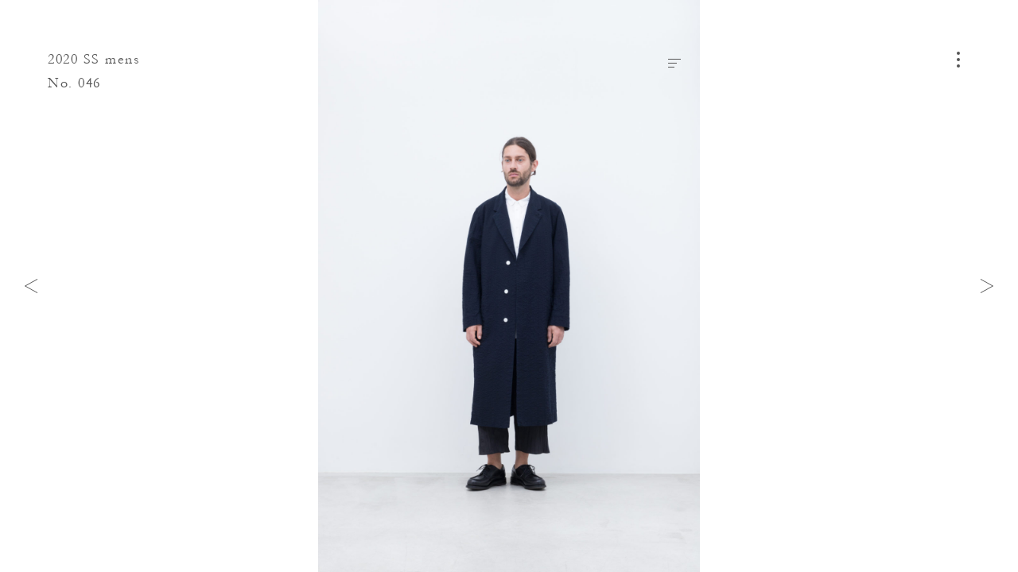

--- FILE ---
content_type: text/html; charset=UTF-8
request_url: https://nocontrolair.com/look/3192/
body_size: 4278
content:
<!DOCTYPE HTML>
<html lang="ja" prefix="og: http://ogp.me/ns#">
<head>
<link rel="preload" href="https://fast.fonts.net/t/1.css?apiType=js&projectid=855bf088-3e3d-4587-ace6-d7795209dd94" as="style">
<link rel="preload" href="https://fast.fonts.net/jsapi/core/mt.js" as="script">
<link rel="preload" href="https://fast.fonts.net/jsapi/855bf088-3e3d-4587-ace6-d7795209dd94.js" as="script">
<link rel="preload" href="https://ajax.googleapis.com/ajax/libs/jquery/3.4.1/jquery.min.js" as="script">
<link rel="preload" href="https://nocontrolair.com/wp2018/wp-content/themes/nocontrolair/assets/js/commons.js?v=1.3.0" as="script">

<meta charset="UTF-8">
<meta http-equiv="X-UA-Compatible" content="IE=edge">
<meta name="robots" content="index,follow">
<meta name="viewport" content="width=device-width, initial-scale=1.0, minimum-scale=1.0, maximum-scale=1.0, user-scalable=no" id="viewport">
<meta name="keywords" content="xxx,xxx,xxx" />
<meta name="description" content="NO CONTROL AIR Official website" />
<meta property="og:title" content="No. 046 | 2020 SS mens | Look | NO CONTROL AIR" />
<meta property="og:description" content='NO CONTROL AIR Official website' />
<meta property="og:site_name" content="NO CONTROL AIR" />
<meta property="og:url" content="https://nocontrolair.com/look/3192/" />
<meta property="og:locale" content="ja_JP" />
<meta property="og:image" content="https://nocontrolair.com/wp2018/wp-content/uploads/2019/12/nocontrolair_20ss_mens_look_046.jpg" />
<meta property="og:type" content="article" />
<meta name="twitter:card" content="summary_large_image">
<meta name="twitter:title" content="No. 046 | 2020 SS mens | Look | NO CONTROL AIR">
<meta name="twitter:description" content="NO CONTROL AIR Official website">
<meta name="twitter:image" content="https://nocontrolair.com/wp2018/wp-content/uploads/2019/12/nocontrolair_20ss_mens_look_046.jpg">
<meta name="twitter:url" content="https://nocontrolair.com/look/3192/">
<link rel="apple-touch-icon" sizes="180x180" href="//nocontrolair.com/wp2018/wp-content/themes/nocontrolair/assets/images/favicon/apple-touch-icon.png?v=1.3.0">
<link rel="icon" type="image/png" sizes="32x32" href="//nocontrolair.com/wp2018/wp-content/themes/nocontrolair/assets/images/favicon/favicon-32x32.png?v=1.3.0">
<link rel="icon" type="image/png" sizes="16x16" href="//nocontrolair.com/wp2018/wp-content/themes/nocontrolair/assets/images/favicon/favicon-16x16.png?v=1.3.0">
<link rel="manifest" href="//nocontrolair.com/wp2018/wp-content/themes/nocontrolair/assets/images/favicon/site.webmanifest">
<link rel="mask-icon" href="//nocontrolair.com/wp2018/wp-content/themes/nocontrolair/assets/images/favicon/safari-pinned-tab.svg?v=1.3.0" color="#888888">
<link rel="shortcut icon" href="//nocontrolair.com/wp2018/wp-content/themes/nocontrolair/assets/images/favicon/favicon.ico">
<meta name="msapplication-TileColor" content="#555555">
<meta name="msapplication-config" content="//nocontrolair.com/wp2018/wp-content/themes/nocontrolair/assets/images/favicon/browserconfig.xml">
<meta name="theme-color" content="#ffffff">
<title>No. 046 | 2020 SS mens | Look | NO CONTROL AIR</title>
<link rel='dns-prefetch' href='//ajax.googleapis.com' />
<link rel='dns-prefetch' href='//s.w.org' />
		<script type="text/javascript">
			window._wpemojiSettings = {"baseUrl":"https:\/\/s.w.org\/images\/core\/emoji\/11\/72x72\/","ext":".png","svgUrl":"https:\/\/s.w.org\/images\/core\/emoji\/11\/svg\/","svgExt":".svg","source":{"concatemoji":"https:\/\/nocontrolair.com\/wp2018\/wp-includes\/js\/wp-emoji-release.min.js"}};
			!function(a,b,c){function d(a,b){var c=String.fromCharCode;l.clearRect(0,0,k.width,k.height),l.fillText(c.apply(this,a),0,0);var d=k.toDataURL();l.clearRect(0,0,k.width,k.height),l.fillText(c.apply(this,b),0,0);var e=k.toDataURL();return d===e}function e(a){var b;if(!l||!l.fillText)return!1;switch(l.textBaseline="top",l.font="600 32px Arial",a){case"flag":return!(b=d([55356,56826,55356,56819],[55356,56826,8203,55356,56819]))&&(b=d([55356,57332,56128,56423,56128,56418,56128,56421,56128,56430,56128,56423,56128,56447],[55356,57332,8203,56128,56423,8203,56128,56418,8203,56128,56421,8203,56128,56430,8203,56128,56423,8203,56128,56447]),!b);case"emoji":return b=d([55358,56760,9792,65039],[55358,56760,8203,9792,65039]),!b}return!1}function f(a){var c=b.createElement("script");c.src=a,c.defer=c.type="text/javascript",b.getElementsByTagName("head")[0].appendChild(c)}var g,h,i,j,k=b.createElement("canvas"),l=k.getContext&&k.getContext("2d");for(j=Array("flag","emoji"),c.supports={everything:!0,everythingExceptFlag:!0},i=0;i<j.length;i++)c.supports[j[i]]=e(j[i]),c.supports.everything=c.supports.everything&&c.supports[j[i]],"flag"!==j[i]&&(c.supports.everythingExceptFlag=c.supports.everythingExceptFlag&&c.supports[j[i]]);c.supports.everythingExceptFlag=c.supports.everythingExceptFlag&&!c.supports.flag,c.DOMReady=!1,c.readyCallback=function(){c.DOMReady=!0},c.supports.everything||(h=function(){c.readyCallback()},b.addEventListener?(b.addEventListener("DOMContentLoaded",h,!1),a.addEventListener("load",h,!1)):(a.attachEvent("onload",h),b.attachEvent("onreadystatechange",function(){"complete"===b.readyState&&c.readyCallback()})),g=c.source||{},g.concatemoji?f(g.concatemoji):g.wpemoji&&g.twemoji&&(f(g.twemoji),f(g.wpemoji)))}(window,document,window._wpemojiSettings);
		</script>
		<style type="text/css">
img.wp-smiley,
img.emoji {
	display: inline !important;
	border: none !important;
	box-shadow: none !important;
	height: 1em !important;
	width: 1em !important;
	margin: 0 .07em !important;
	vertical-align: -0.1em !important;
	background: none !important;
	padding: 0 !important;
}
</style>
<link rel='stylesheet'  href='https://nocontrolair.com/wp2018/wp-includes/css/dist/block-library/style.min.css' type='text/css' media='all' />
<link rel='stylesheet'  href='https://nocontrolair.com/wp2018/wp-content/themes/nocontrolair/assets/css/style.css?v=1.3.0' type='text/css' media='all' />
<script defer src='https://ajax.googleapis.com/ajax/libs/jquery/3.4.1/jquery.min.js'></script>
<link rel='https://api.w.org/' href='https://nocontrolair.com/wp-json/' />
<link rel="canonical" href="https://nocontrolair.com/look/3192/" />
<link rel='shortlink' href='https://nocontrolair.com/?p=3192' />
<link rel="alternate" type="application/json+oembed" href="https://nocontrolair.com/wp-json/oembed/1.0/embed?url=https%3A%2F%2Fnocontrolair.com%2Flook%2F3192%2F" />
<link rel="alternate" type="text/xml+oembed" href="https://nocontrolair.com/wp-json/oembed/1.0/embed?url=https%3A%2F%2Fnocontrolair.com%2Flook%2F3192%2F&#038;format=xml" />
</head>
<body class="look-template-default single single-look postid-3192 content-look content-item-group single-item-group">
<div id="fb-root"></div>
<script>
(function(d, s, id) {
	var js, fjs = d.getElementsByTagName(s)[0];
	if (d.getElementById(id)) return;
	js = d.createElement(s); js.id = id; js.async = true;
	js.src = 'https://connect.facebook.net/ja_JP/sdk.js#xfbml=1&version=v3.1';
	fjs.parentNode.insertBefore(js, fjs);
}(document, 'script', 'facebook-jssdk'));
</script>
<div id="wrap">
	<header id="header">
		<div class="inner wf">
			<section>
				
				<div class="page_ttl wf">
																	<a href="https://nocontrolair.com/look/season/2020-ss-mens/">2020 SS mens</a>
												No. 046									</div>

							</section>
		</div>
	</header>
	<button id="nav-toggle">
		<i><span></span></i>
	</button>
	<main>
		<article>


<section class="sec_main">
	<div class="inner">
		<div class="fig-container">
												<figure class="imagecontainer is-cover">
						<img
						data-aspectratio="1200/1800"
						data-srcset="https://nocontrolair.com/wp2018/wp-content/uploads/2019/12/nocontrolair_20ss_mens_look_046-890x1335.jpg 828w, https://nocontrolair.com/wp2018/wp-content/uploads/2019/12/nocontrolair_20ss_mens_look_046-1200x1800.jpg 1920w, https://nocontrolair.com/wp2018/wp-content/uploads/2019/12/nocontrolair_20ss_mens_look_046-1200x1800.jpg 2048w"
						class="imagecontainer-img lazyload" />
					</figure>
							
			<button id="data-toggle">
				<i><span></span></i>
			</button>

							<div id="data-panel">
					<div class="inner">
						<h1>
														<span>2020 SS mens</span>
														No. 046						</h1>
						<div class="content">
													<dl>
																	<dt>Coat</dt>
																<dd>
									<ul>
										<li class="row-id">
											<a href="https://nocontrolair.com/search/S0_NC021CT/">S0_NC021CT : NRBCT</a>  |  37,000+tax										</li>
																					<li class="row-sizes">
												Size: XS/S/M											</li>
																															<li class="row-colors">
												<span>Color:</span>
																									<i class="color icon-color-01"></i>
																									<i class="color icon-color-73"></i>
																									<i class="color icon-color-95"></i>
																							</li>
																															<li class="row-modelsize">
												Model Size: M											</li>
																			</ul>
								</dd>
							</dl>
													<dl>
																	<dt>Shirt</dt>
																<dd>
									<ul>
										<li class="row-id">
											<a href="https://nocontrolair.com/search/S0_NC173SF/">S0_NC173SF : NOVSH</a>  |  21,500+tax										</li>
																					<li class="row-sizes">
												Size: XS/S/M											</li>
																															<li class="row-colors">
												<span>Color:</span>
																									<i class="color icon-color-00"></i>
																									<i class="color icon-color-10"></i>
																									<i class="color icon-color-40"></i>
																									<i class="color icon-color-95"></i>
																							</li>
																															<li class="row-modelsize">
												Model Size: M											</li>
																			</ul>
								</dd>
							</dl>
													<dl>
																	<dt>Pants</dt>
																<dd>
									<ul>
										<li class="row-id">
											<a href="https://nocontrolair.com/search/S0_NC116PF/">S0_NC116PF : NSNPT</a>  |  23,000+tax										</li>
																					<li class="row-sizes">
												Size: S											</li>
																															<li class="row-colors">
												<span>Color:</span>
																									<i class="color icon-color-11"></i>
																									<i class="color icon-color-13"></i>
																									<i class="color icon-color-95"></i>
																							</li>
																															<li class="row-modelsize">
												Model Size: S											</li>
																			</ul>
								</dd>
							</dl>
												</div>
						<div class="btn">
														<a href="https://nocontrolair.com/contact/?postid=3192&#038;posttype=look">
								Ask for This Look
								<i>
									<svg class="icon">
										<use xlink:href="#icon-arrow"/>
									</svg>
								</i>
							</a>
						</div>
					</div>
				</div>
					</div>
	</div>
</section>

<nav class="page-nav">
	<div class="inner">
		<div class="prev">
							<a href="https://nocontrolair.com/look/3191/" rel="prev"><i><svg class="icon"><use xlink:href="#icon-arrow"/></svg></i></a>					</div>
		<div class="next">
							<a href="https://nocontrolair.com/look/3193/" rel="next"><i><svg class="icon"><use xlink:href="#icon-arrow"/></svg></i></a>					</div>
	</div>
</nav>


		</article>
	</main>
	<div id="nav-panel">
	<header>
		<div class="inner">
			<section>
				<div class="logo">
					<a href="https://nocontrolair.com/">
						NO CONTROL AIR					</a>
				</div>
			</section>
		</div>
	</header>
	<section class="content">
		<div class="inner">
			<div class="search">
				<form role="search" method="get" class="search-form" action="https://nocontrolair.com/">
	<input type="search" class="search-field" placeholder="" value="" name="s" />
	<button type="submit" class="search-submit">
		<i class="icon-search">
			<svg class="icon">
				<use xlink:href="#icon-search"/>
			</svg>
		</i>
	</button>
</form>
			</div>
			<div class="list">
				<ul>
					<li>
						<span>Look</span>
												<ul>
														<li>
								<dl>
									<dt>– 2025<span>AW</span></dt>
																		<dd>
										<a href="https://nocontrolair.com/look/season/2025-aw-mens/">M</a><span>|</span><a href="https://nocontrolair.com/look/season/2025-aw-womens/">W</a>
									</dd>
																	</dl>
							</li>
														<li>
								<dl>
									<dt>– 2025<span>SS</span></dt>
																		<dd>
										<a href="https://nocontrolair.com/look/season/2025-ss-mens/">M</a><span>|</span><a href="https://nocontrolair.com/look/season/2025-ss-womens/">W</a>
									</dd>
																	</dl>
							</li>
														<li>
								<dl>
									<dt>– 2024<span>AW</span></dt>
																		<dd>
										<a href="https://nocontrolair.com/look/season/2024-aw-mens/">M</a><span>|</span><a href="https://nocontrolair.com/look/season/2024-aw-womens/">W</a>
									</dd>
																	</dl>
							</li>
													</ul>
																		<dl class="acorddion">
							<dd class="panel">
								<ul>
																			<li>
											<dl>
												<dt>– 2024<span>SS</span></dt>
																									<dd>
														<a href="https://nocontrolair.com/look/season/2024-ss-mens/">M</a><span>|</span><a href="https://nocontrolair.com/look/season/2024-ss-womens/">W</a>
													</dd>
																							</dl>
										</li>
																			<li>
											<dl>
												<dt>– 2023<span>AW</span></dt>
																									<dd>
														<a href="https://nocontrolair.com/look/season/2023-aw-mens/">M</a><span>|</span><a href="https://nocontrolair.com/look/season/2023-aw-womens/">W</a>
													</dd>
																							</dl>
										</li>
																			<li>
											<dl>
												<dt>– 2023<span>SS</span></dt>
																									<dd>
														<a href="https://nocontrolair.com/look/season/2023-ss-mens/">M</a><span>|</span><a href="https://nocontrolair.com/look/season/2023-ss-womens/">W</a>
													</dd>
																							</dl>
										</li>
																			<li>
											<dl>
												<dt>– 2022<span>AW</span></dt>
																									<dd>
														<a href="https://nocontrolair.com/look/season/2022-aw-mens/">M</a><span>|</span><a href="https://nocontrolair.com/look/season/2022-aw-womens/">W</a>
													</dd>
																							</dl>
										</li>
																			<li>
											<dl>
												<dt>– 2022<span>SS</span></dt>
																									<dd>
														<a href="https://nocontrolair.com/look/season/2022-ss-mens/">M</a><span>|</span><a href="https://nocontrolair.com/look/season/2022-ss-womens/">W</a>
													</dd>
																							</dl>
										</li>
																			<li>
											<dl>
												<dt>– 2021<span>AW</span></dt>
																									<dd>
														<a href="https://nocontrolair.com/look/season/2021-aw-mens/">M</a><span>|</span><a href="https://nocontrolair.com/look/season/2021-aw-womens/">W</a>
													</dd>
																							</dl>
										</li>
																			<li>
											<dl>
												<dt>– 2021<span>SS</span></dt>
																									<dd>
														<a href="https://nocontrolair.com/look/season/2021-ss-mens/">M</a><span>|</span><a href="https://nocontrolair.com/look/season/2021-ss-womens/">W</a>
													</dd>
																							</dl>
										</li>
																			<li>
											<dl>
												<dt>– 2020<span>AW</span></dt>
																									<dd>
														<a href="https://nocontrolair.com/look/season/2020-aw-mens/">M</a><span>|</span><a href="https://nocontrolair.com/look/season/2020-aw-womens/">W</a>
													</dd>
																							</dl>
										</li>
																			<li>
											<dl>
												<dt>– 2020<span>SS</span></dt>
																									<dd>
														<a href="https://nocontrolair.com/look/season/2020-ss-mens/">M</a><span>|</span><a href="https://nocontrolair.com/look/season/2020-ss-womens/">W</a>
													</dd>
																							</dl>
										</li>
																			<li>
											<dl>
												<dt>– 2019<span>AW</span></dt>
																									<dd>
														<a href="https://nocontrolair.com/look/season/2019-aw-mens/">M</a><span>|</span><a href="https://nocontrolair.com/look/season/2019-aw-womens/">W</a>
													</dd>
																							</dl>
										</li>
																			<li>
											<dl>
												<dt>– 2019<span>SS</span></dt>
																									<dd>
														<a href="https://nocontrolair.com/look/season/2019-ss-mens/">M</a><span>|</span><a href="https://nocontrolair.com/look/season/2019-ss-womens/">W</a>
													</dd>
																							</dl>
										</li>
																			<li>
											<dl>
												<dt>– 2018<span>AW</span></dt>
																									<dd>
														<a href="https://nocontrolair.com/look/season/2018-aw-mens/">M</a><span>|</span><a href="https://nocontrolair.com/look/season/2018-aw-womens/">W</a>
													</dd>
																							</dl>
										</li>
																			<li>
											<dl>
												<dt>– 2018<span>SS</span></dt>
																									<dd>
														<a href="https://nocontrolair.com/look/season/2018-ss-mens/">M</a><span>|</span><a href="https://nocontrolair.com/look/season/2018-ss-womens/">W</a>
													</dd>
																							</dl>
										</li>
																	</ul>
							</dd>
							<dt class="tab">
								<span>more season</span>
							</dt>
						</dl>
											</li>
				</ul>
				<ul>
					<li>
						<span>Product</span>
												<ul>
														<li>
								<dl>
																		<dt>
										<a href="https://nocontrolair.com/product/season/2025-aw/">
											– 2025<span>AW</span>										</a>
									</dt>
																	</dl>
							</li>
														<li>
								<dl>
																		<dt>
										<a href="https://nocontrolair.com/product/season/2025-ss/">
											– 2025<span>SS</span>										</a>
									</dt>
																	</dl>
							</li>
														<li>
								<dl>
																		<dt>
										<a href="https://nocontrolair.com/product/season/2024-aw/">
											– 2024<span>AW</span>										</a>
									</dt>
																	</dl>
							</li>
													</ul>
																		<dl class="acorddion">
							<dd class="panel">
								<ul>
																			<li>
											<dl>
																								<dt>
													<a href="https://nocontrolair.com/product/season/2024-ss/">
														– 2024<span>SS</span>													</a>
												</dt>
																							</dl>
										</li>
																			<li>
											<dl>
																								<dt>
													<a href="https://nocontrolair.com/product/season/2023-aw/">
														– 2023<span>AW</span>													</a>
												</dt>
																							</dl>
										</li>
																			<li>
											<dl>
																								<dt>
													<a href="https://nocontrolair.com/product/season/2023-ss/">
														– 2023<span>SS</span>													</a>
												</dt>
																							</dl>
										</li>
																			<li>
											<dl>
																								<dt>
													<a href="https://nocontrolair.com/product/season/2022-aw/">
														– 2022<span>AW</span>													</a>
												</dt>
																							</dl>
										</li>
																			<li>
											<dl>
																								<dt>
													<a href="https://nocontrolair.com/product/season/2022-ss/">
														– 2022<span>SS</span>													</a>
												</dt>
																							</dl>
										</li>
																			<li>
											<dl>
																								<dt>
													<a href="https://nocontrolair.com/product/season/2021-aw/">
														– 2021<span>AW</span>													</a>
												</dt>
																							</dl>
										</li>
																			<li>
											<dl>
																								<dt>
													<a href="https://nocontrolair.com/product/season/2021-ss/">
														– 2021<span>SS</span>													</a>
												</dt>
																							</dl>
										</li>
																	</ul>
							</dd>
							<dt class="tab">
								<span>more season</span>
							</dt>
						</dl>
											</li>
				</ul>
				<ul>
					<li>
						<a href="https://nocontrolair.com/news/">News</a>
					</li>
					<li>
						<a href="https://nocontrolair.com/stockist/">Stockist</a>
					</li>
					<li>
						<a href="https://nocontrolair.com/about/">About</a>
					</li>
					<li>
						<a href="https://nocontrolair.com/contact/">Contact</a>
					</li>
				</ul>
				<ul>
					<li>
						<a href="https://www.instagram.com/nocontrolair_official/" target="_blank">Instagram</a>
					</li>
				</ul>
				<ul>
					<li>
						<a href="http://www.firmum.jp/" target="_blank">firmum</a>
					</li>
				</ul>
			</div>
		</div>
	</section>
</div>
</div>
<script type='text/javascript'>
/* <![CDATA[ */
var wp_data = {"site":"1","post_id":"3192","post_type":"look","slug":"046-10","title":"046","permalink":"https:\/\/nocontrolair.com\/look\/3192\/","paged":"1","taxonomy":"","term_name":"","term_slug":"","term_id":"","taxonomy_hierarchy":"","homeurl":"https:\/\/nocontrolair.com\/","template_dir_uri":"https:\/\/nocontrolair.com\/wp2018\/wp-content\/themes\/nocontrolair","stylesheet_dir_uri":"https:\/\/nocontrolair.com\/wp2018\/wp-content\/themes\/nocontrolair","stylesheet_dir":"\/wp2018\/wp-content\/themes\/nocontrolair","contenturl":"https:\/\/nocontrolair.com\/wp2018\/wp-content","current_page_url":"https:\/\/nocontrolair.com\/look\/3192\/","current_page_path":"\/look\/3192\/","ajax_url":"https:\/\/nocontrolair.com\/wp2018\/wp-admin\/admin-ajax.php","is_home":"","is_front_page":"","is_page":"","is_page_root":"","is_static_page":"","is_single":"1","is_singular":"1","is_archive":"","is_post_type_archive":"","is_tax":"","is_date":"","is_search":"","is_tag":"","is_feed":"","theme_version":"1.3.0","break_points":{"small":768,"medium":992,"large":1920,"xlarge":2048}};
/* ]]> */
</script>
<script defer src='https://nocontrolair.com/wp2018/wp-content/themes/nocontrolair/assets/js/commons.js?v=1.3.0'></script>
<script defer src='https://nocontrolair.com/wp2018/wp-content/themes/nocontrolair/assets/js/page-single-look.js?v=1.3.0'></script>
<script async src='https://nocontrolair.com/wp2018/wp-includes/js/wp-embed.min.js'></script>
</body>
</html>
